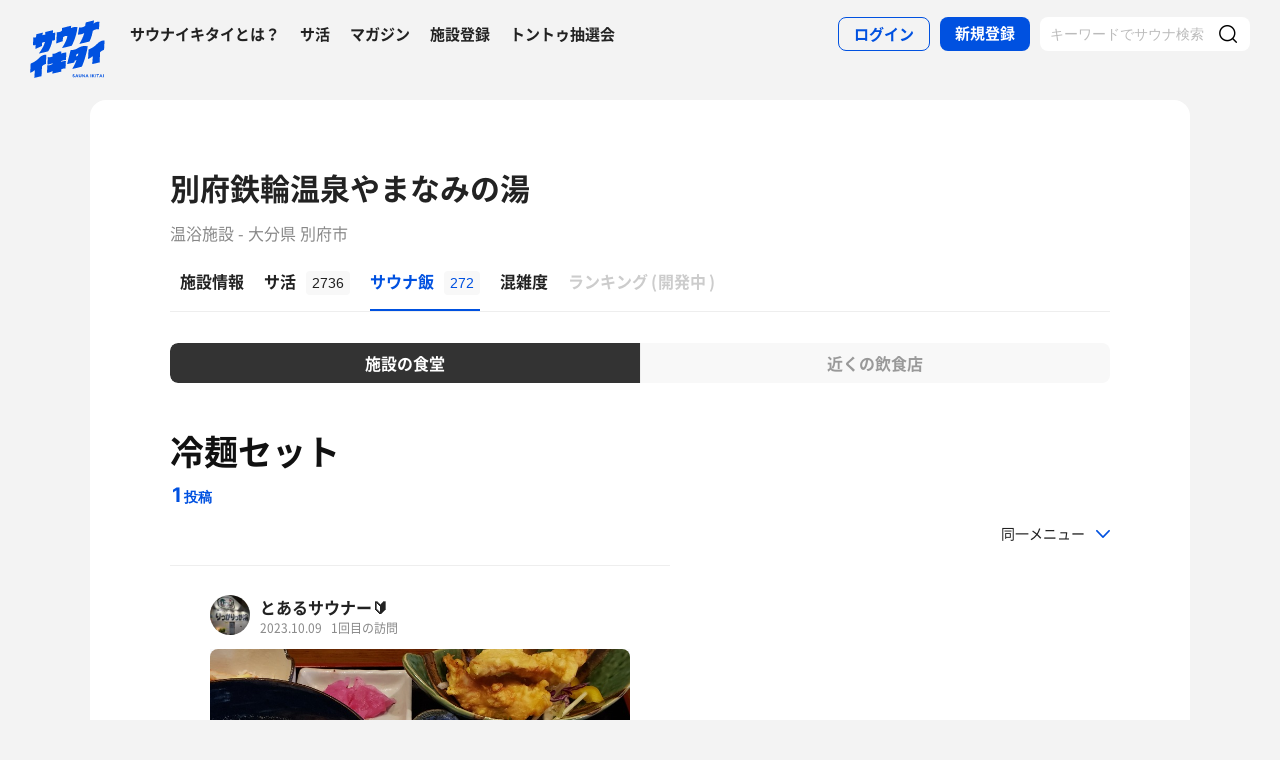

--- FILE ---
content_type: text/html; charset=UTF-8
request_url: https://sauna-ikitai.com/saunas/3866/foods/menus/303314
body_size: 14096
content:
<!DOCTYPE html>
    <html lang="ja" data-view-mode="">

<head>
                        <!-- Google Tag Manager -->
            <script>
                (function(w, d, s, l, i) {
                    w[l] = w[l] || [];
                    w[l].push({
                        'gtm.start': new Date().getTime(),
                        event: 'gtm.js'
                    });
                    var f = d.getElementsByTagName(s)[0],
                        j = d.createElement(s),
                        dl = l != 'dataLayer' ? '&l=' + l : '';
                    j.async = true;
                    j.src =
                        'https://www.googletagmanager.com/gtm.js?id=' + i + dl;
                    f.parentNode.insertBefore(j, f);
                })(window, document, 'script', 'dataLayer', 'GTM-WDSZW3G');
            </script>
            <!-- End Google Tag Manager -->

            <script async src="https://www.googletagmanager.com/gtag/js?id=UA-108916008-1"></script>
            <script>
                window.dataLayer = window.dataLayer || [];

                function gtag() {
                    dataLayer.push(arguments);
                }
                gtag('js', new Date());

                gtag('config', 'UA-108916008-1');
            </script>
        
        <meta charset="utf-8">
        <meta http-equiv="X-UA-Compatible" content="IE=edge">

                    <title>冷麺セット : 別府鉄輪温泉やまなみの湯（別府市）のサウナ飯 - サウナイキタイ</title>
        
        <meta name="keywords" content="サウナイキタイ,サウナ,水風呂,外気浴">
        <meta name="description" content="日本最大のサウナ検索サイト「サウナイキタイ」では、別府鉄輪温泉やまなみの湯（別府市）のサウナ飯「冷麺セット」の投稿を1件掲載中。サウナ後のおいしいサウナ飯（サ飯）の情報をチェックして別府鉄輪温泉やまなみの湯でのサウナ飯を楽しもう">
        <meta property="og:description" content="日本最大のサウナ検索サイト「サウナイキタイ」では、別府鉄輪温泉やまなみの湯（別府市）のサウナ飯「冷麺セット」の投稿を1件掲載中。サウナ後のおいしいサウナ飯（サ飯）の情報をチェックして別府鉄輪温泉やまなみの湯でのサウナ飯を楽しもう">
        <meta name="twitter:description" content="日本最大のサウナ検索サイト「サウナイキタイ」では、別府鉄輪温泉やまなみの湯（別府市）のサウナ飯「冷麺セット」の投稿を1件掲載中。サウナ後のおいしいサウナ飯（サ飯）の情報をチェックして別府鉄輪温泉やまなみの湯でのサウナ飯を楽しもう">

        
        

        <meta property="og:type" content="website">
        <meta property="og:url" content="https://sauna-ikitai.com/saunas/3866/foods/menus/303314">
        <meta property="og:site_name" content="サウナイキタイ - 日本最大のサウナ検索サイト">
        <meta property="og:image" content="https://img.sauna-ikitai.com/saunners/ap-northeast-1:b5c8a05a-41fb-42fe-8ccd-7fdd9eada715/post-food-image-3866-106539-1696826819-SI0q6Kib-800-600.jpg">
        <meta property="og:title" content="冷麺セット : 別府鉄輪温泉やまなみの湯（別府市）のサウナ飯">
        <meta name="thumbnail" content="https://img.sauna-ikitai.com/saunners/ap-northeast-1:b5c8a05a-41fb-42fe-8ccd-7fdd9eada715/post-food-image-3866-106539-1696826819-SI0q6Kib-800-600.jpg">

        <meta name="twitter:card" content="summary_large_image">
        <meta name="twitter:title" content="冷麺セット : 別府鉄輪温泉やまなみの湯（別府市）のサウナ飯">
        <meta name="twitter:image" content="https://img.sauna-ikitai.com/saunners/ap-northeast-1:b5c8a05a-41fb-42fe-8ccd-7fdd9eada715/post-food-image-3866-106539-1696826819-SI0q6Kib-800-600.jpg">
        <meta name="viewport" content="width=device-width,initial-scale=1,maximum-scale=1">
        <link rel="apple-touch-icon" size="192x192" href="/assets/img/icon.png">
        <meta name="csrf-token" content="rrBu1XrS5SFyLZCYoEBbdqjZtR3n9XZFP1m3t8Lf">
        <meta name="theme-color" content="#ffffff">

                <link rel="preload" href="/assets/font/Montserrat/Montserrat-Bold.woff2" as="font" type="font/woff2" crossorigin>
<link rel="preload" href="/assets/font/iconfont.139bb758ca49f36f837d4fa657069a32.woff2" as="font" type="font/woff2" crossorigin>
<link rel="preload" href="/assets/font/NotoSans/NotoSansCJKjp-Bold.woff2" as="font" type="font/woff2" crossorigin>
<link rel="preload" href="/assets/font/NotoSans/NotoSansCJKjp-Regular.woff2" as="font" type="font/woff2"
    crossorigin>
<link rel="stylesheet" href="/assets/css/bundle.a74bf6a50e16aab99ff7.css" charset="utf-8">
<style>
    /* iconfont CSS定義をmanifest対応でオーバーライド（全フォーマット対応） */
    @font-face {
        font-family: 'iconfont';
        src: url('/assets/font/iconfont.f05d01867f49058ed9ebf9b27e2507e9.eot');
        /* IE9 Compat Modes */
        src: url('/assets/font/iconfont.f05d01867f49058ed9ebf9b27e2507e9.eot?#iefix') format('embedded-opentype'),
            /* IE6-IE8 */
            url('/assets/font/iconfont.139bb758ca49f36f837d4fa657069a32.woff2') format('woff2'),
            /* Modern Browsers */
            url('/assets/font/iconfont.dbd67f47719839d7f25a7031947e4bdf.woff') format('woff'),
            /* Pretty Modern Browsers */
            url('/assets/font/iconfont.b6f0c3dbc7dfe3287b516561146fb406.ttf') format('truetype'),
            /* Safari, Android, iOS */
            url('/assets/font/iconfont.47a80decf6455ae108ac2edf4825e4b2.svg#iconfont') format('svg');
        /* Legacy iOS */
        font-display: swap;
    }
</style>
    </head>

<body class="">
            <!-- Google Tag Manager (noscript) -->
        <noscript>
            <iframe src="https://www.googletagmanager.com/ns.html?id=GTM-WDSZW3G" height="0" width="0"
                style="display:none;visibility:hidden"></iframe>
        </noscript>
        <!-- End Google Tag Manager (noscript) -->
    
    
    <div class="l-page " data-page-id="saunaDetail">
            <div class="l-headerApp">
    <div class="l-headerApp_content">
        
        <a class="l-headerAppBanner" href="/app/link">
            <div class="l-headerAppBanner_img">
                <img src="/assets/img/global/appstore.png" alt="サウナイキタイのアプリ">
            </div>
            <div class="l-headerAppBanner_body">
                <strong>サウナイキタイのアプリ</strong>
                <p>地図からサウナが探せる！</p>
            </div>
            <div class="l-headerAppBanner_button">
                無料で使う
            </div>
    </div>
    </a>
</div>

<header class="l-header">
    <div class="l-header_content">

        <div class="l-header_inner">

                            <strong class="l-header_logo"><a href="/">
                        <svg xmlns="http://www.w3.org/2000/svg" viewBox="0 0 183.1 142.6">
                            <path
                                d="M22.4 93.2c-8.9 9.8-20.8 13.9-20.8 13.9L.5 129.8s6.6-1.9 11.3-7c0 2.9-1.3 19.5-1.3 19.5l17.7-4.2s1-19.8 1-24.3c4-4.2 9.6-5.9 9.6-5.9L40 85.2c-.1.1-9.4-1.1-17.6 8zm141.8-34.8c-9.1 10-21.3 14.2-21.3 14.2l-1.2 23.2s6.7-2 11.6-7.2c0 2.9-1.4 19.9-1.4 19.9l18.1-4.3s1-20.2 1-24.9c4.1-4.3 9.8-6 9.8-6l1.3-23.2c.1.2-9.4-1-17.9 8.3zm-44 .5c8.8-1.9 25-6 25-6s6-11.5 8-26c3.6-3.6 12.8-5.4 15.2-3.9l1.1-18.4c-4.5-1.4-9.2.7-14.4 4.1l1.4-7.8L136.1 6l-1.4 8.4c-3 2.9-9.6 4.8-14.9 4.1L117 36c5.4.1 10.6-1.2 15.3-3.9-2.2 10.1-10.1 24.3-12.1 26.8zM13.8 61.1l-.6 10.2c7.5-3.5 13.1-6.1 16.1-7.4l.3-7.7c2.6-1.8 4.7-2.4 6.8-1.9-2.1 10-12.8 25.8-14.9 28.3 8.8-2.1 22.8-5.5 22.8-5.5s7.5-10.6 10.1-26.7c3.5.4 5.6-.3 6.4-1.7l.9-18.1c-1.8 1.2-4 1.4-5.9 1.2l.3-6.7-18.7 4.4L37 36c-2.9 0-4 .3-6.3 1.5L31 31l-15.7 4-.5 7.3c-1.5.7-4 .7-6.6.4l-1 18.9c2.3.7 4.4.9 6.6-.5zm66.9-18.8c3.8-3.1 7.5-3.8 10.5-2.8 0 0-.7 10.6-13.1 29.3 7.7-1.1 23.7-5.5 23.7-5.5s11.2-19.5 14.1-45.2c-3.4-1.3-8.4-2.1-15.9 2l.5-5.9c-11.2 2.3-13.4 3.4-22.4 5.4l-.3 6.9C72.5 30.8 65.6 30 65.6 30l-1.5 27.6c7-2.3 7.6-2.8 15.7-5.5l.9-9.8zM141 64.9c-1.6-.3-11.8-3.6-22.7 3.5-10 6.5-19.1 5.6-19.1 5.6l-8.7 34.5 17.3-3.9 1.8-4.9 3.8-.7c-3.2 9.3-9.7 20.5-10.5 21.4 8.8-1.8 23.6-5.7 23.6-5.7s4.2-8.5 8.7-24.4c2.2-7.4 4.1-14.8 5.8-25.4zm-24.9 23.7l-3.9.7 1.9-5.8 4.2-.9-2.2 6zm-39.4-6.1c-.2.1-.4.2-.6.2v-5.5s-4.2-.7-10.3 3.1c-5.6 3.5-11 2.6-11 2.6V90c-6.7 2.8-11.3 1-11.3 1l-1 18.4c4.4.2 8.5-1.4 12.2-3.1v2.1c-3.5 2.3-8 3.1-12.3 3.1l-1 18.3c4.7-.3 9.3-1.3 13.3-4.2l-.1 6.2L76 127v-5.7c3.3-1.6 7.6-2.5 10.7-2.2l1-18.4c-4 0-8.5.5-11.7 2.6v-2.1c4.5-2.6 8.2-2.6 11.8-2.7l1-18.4c.1.1-4.3-.9-12.1 2.4zm30.3 54c-1.3-.3-1.6-.5-1.6-1 0-.4.3-.6.9-.6s1.2.3 1.9.7l.8-1.2c-.7-.6-1.6-.9-2.7-.9-1.5 0-2.5.9-2.5 2.2 0 1.4.9 1.9 2.4 2.2 1.2.3 1.5.5 1.5.9s-.4.7-1.1.7c-.8 0-1.5-.3-2.2-.9l-.9 1.1c.9.8 2 1.2 3.1 1.2 1.6 0 2.7-.8 2.7-2.3 0-1.2-.8-1.7-2.3-2.1zm6.4-3l-3.1 7.3h1.6l.7-1.6h3.1l.7 1.6h1.7l-3.1-7.3h-1.6zm-.2 4.3l1-2.4 1 2.4h-2zm10.8-.1c0 1.2-.6 1.7-1.6 1.7s-1.6-.6-1.6-1.8v-4.1h-1.6v4.2c0 2.1 1.2 3.2 3.2 3.2s3.2-1.1 3.2-3.3v-4.1H124v4.2zm8.3.3l-3.4-4.4h-1.5v7.2h1.6v-4.6l3.6 4.6h1.3v-7.2h-1.6zm6.1-4.5l-3.1 7.3h1.6l.7-1.6h3.1l.7 1.6h1.7l-3.1-7.3h-1.6zm-.3 4.3l1-2.4 1 2.4h-2zm9.6-4.2h1.6v7.3h-1.6zm10.1 0h-1.9l-2.9 3.1v-3.1h-1.6v7.2h1.6v-2.2l.8-.9 2.3 3.1h1.9l-3.1-4.2zm1.4 0h1.6v7.3h-1.6zm3.1 1.4h2.3v5.8h1.6V135h2.2v-1.4h-6.1zm10-1.5l-3.1 7.3h1.6l.7-1.6h3.1l.7 1.6h1.7l-3.1-7.3h-1.6zm-.2 4.3l1-2.4 1 2.4h-2zm6.2-4.2h1.6v7.3h-1.6z"
                                fill="#0051e0" />
                        </svg>
                    </a></strong>
            
            <nav class="p-globalNav">
                <ul class="p-globalNav_links">
                    <li class="p-globalNav_link"><a href="/about">サウナイキタイとは？</a></li>
                    <li class="p-globalNav_link"><a href="/posts">サ活</a></li>
                    <li class="p-globalNav_link"><a href="/magazine/">マガジン</a></li>
                    <li class="p-globalNav_link"><a href="https://sauna-ikitai.com/saunas/new">施設登録</a></li>
                    <li class="p-globalNav_link"><a href="https://sauna-ikitai.com/tonttu">トントゥ抽選会</a></li>
                </ul>
            </nav>

            <div class="p-actionNav">
                <ul class="p-actionNav_links">
                    <li class="p-actionNav_link p-actionNav_link--button p-actionNav_link--login">
                        <a href="https://sauna-ikitai.com/login">
                            <span>ログイン</span>
                        </a>
                    </li>
                    <li class="p-actionNav_link p-actionNav_link--button p-actionNav_link--register">
                        <a href="https://sauna-ikitai.com/login?show=signup">
                            <span>新規登録</span>
                        </a>
                    </li>
                                            <li class="p-actionNav_link p-actionNav_link--search p-actionNavSearch js-search">
                            <form class="js-actionNavSearch" action="https://sauna-ikitai.com/search">
                                <div class="p-actionNavSearch_input">
                                    <input class="js-searchInput" type="text" name="keyword" value=""
                                        placeholder="キーワードでサウナ検索">
                                </div>
                                <button class="p-actionNavSearch_icon js-searchIcon" type="submit"></button>
                            </form>
                        </li>
                                    </ul>
            </div>

            <div class="p-menuButton js-menuTrigger" data-target="globalNav">
                <div class="p-menuButton_content">
                    <span class="p-menuButton_line p-menuButton_line--1"></span>
                    <span class="p-menuButton_line p-menuButton_line--2"></span>
                    <span class="p-menuButton_line p-menuButton_line--3"></span>
                </div>

            </div>

            <div class="p-menu p-menu--globalNav" data-type="globalNav">
                <div class="p-menu_overlay js-menuTrigger" data-target="globalNav"></div>
                <div class="p-menu_content">
                    <nav class="p-menuNav">
                        <ul class="p-menuNav_links is-login">
                            <li class="p-menuNav_link p-menuNav_link--button p-menuNav_link--login">
                                <a href="https://sauna-ikitai.com/login">
                                    <span>ログイン</span>
                                </a>
                            </li>
                            <li class="p-menuNav_link p-menuNav_link--button p-menuNav_link--register">
                                <a href="https://sauna-ikitai.com/login?show=signup">
                                    <span>新規登録</span>
                                </a>
                            </li>
                        </ul>

                        <ul class="p-menuNav_links">
                            <li class="p-menuNav_link"><a href="https://sauna-ikitai.com/posts">サ活</a></li>
                            <li class="p-menuNav_link"><a href="https://sauna-ikitai.com/saunas/new">施設登録</a></li>
                            <li class="p-menuNav_link"><a href="https://sauna-ikitai.com/tonttu">トントゥ抽選会</a></li>
                        </ul>

                        <ul class="p-menuNav_links is-footer">
                            <li class="p-menuNav_link u-mobileBlock"><a href="https://sauna-ikitai.com/members">サウナイキタイメンバーズ</a>
                            </li>
                            <li class="p-menuNav_link u-mobileBlock"><a href="https://sauna-ikitai.stores.jp/"
                                    target="_blank">サウナイキタイSTORE</a></li>
                            <li class="p-menuNav_link u-mobileBlock"><a href="/magazine/">マガジン</a></li>
                            <li class="p-menuNav_link u-mobileBlock"><a href="/about">サウナイキタイとは？</a></li>
                            
                            <li class="p-menuNav_link u-mobileBlock"><a href="https://forms.gle/frniwHYeMjGb4jsZ9"
                                    target="_blank">ご意見箱</a></li>
                            <li class="p-menuNav_link u-mobileBlock"><a href="/contact">お問い合わせ</a></li>
                        </ul>
                    </nav>
                </div>
            </div>
        </div>


        <div class="p-search">
            <div class="p-search_input">
                <form action="https://sauna-ikitai.com/search">
                    <input class="js-searchInput" type="text" name="keyword" value=""
                        placeholder="キーワードでサウナ検索">
                    <button class="p-search_icon" type="submit"></button>
                </form>
            </div>
        </div>
    </div>
</header>

<div class="p-mask js-close"></div>

        
    <div class="l-containers js-containers">
        <div class="l-content">
            <article class="p-saunaDetail">
                <header class="p-saunaDetailHeader is-simple">
                    <div class="p-saunaDetailHeader_main">
                        <h1 class="p-saunaDetailHeader_name c-headline c-headline--lv1">
                            <span class="c-headline_string">
                                <a href="https://sauna-ikitai.com/saunas/3866">
                                    別府鉄輪温泉やまなみの湯
                                </a>
                            </span>
                        </h1>
                        <p class="p-saunaDetailHeader_area">
                                                            温浴施設
                                                        -
                                                            大分県 別府市
                            
                            
                                                    </p>
                    </div>
                </header>
                <nav class="p-localNav p-localNav--4 js-swipeScroll">
    <div class="p-localNav_arrow"></div>
    <div class="p-localNav_content js-swipeScrollContent">
        <ul class="p-localNav_links js-swipeScrollInner">
            <li
                class="p-localNav_link p-localNav_link--basic">
                <a href="https://sauna-ikitai.com/saunas/3866">
                    <h2><span>施設情報</span></h2>
                </a>
            </li>
            <li
                class="p-localNav_link p-localNav_link--activity">
                <a href="https://sauna-ikitai.com/saunas/3866/posts"><span>サ活<span
                            class="p-localNav_count">2736</span></span></a>
            </li>
            <li
                class="p-localNav_link p-localNav_link--activity is-active">
                <a href="https://sauna-ikitai.com/saunas/3866/foods"><span>サウナ飯<span
                            class="p-localNav_count">272</span></span></a>
            </li>
                        <li
                class="p-localNav_link p-localNav_link--crowdedness">
                <a href="https://sauna-ikitai.com/saunas/3866/crowdedness"><span>混雑度<span
                            class="p-localNav_beta">β</span></span></a>
            </li>
                        <li class="p-localNav_link p-localNav_link--ranking is-comingsoon">
                <a href="#"><span>ランキング<span class="p-localNav_brackets">(</span>開発中<span
                            class="p-localNav_brackets">)</span></span></span></a>
            </li>
        </ul>
    </div>
</nav>
            </article>

            <div class="p-postFoodListFilter">
                <ul class="c-tab_buttons">
                    <li class="c-tab_button"><a class="is-active"
                            href="https://sauna-ikitai.com/saunas/3866/foods">施設の食堂</a>
                    </li>
                    <li class="c-tab_button"><a class=""
                            href="https://sauna-ikitai.com/saunas/3866/foods?type=outside">近くの飲食店</a>
                    </li>
                    </li>
                </ul>
            </div>

            <div class="p-postFoodList" data-mode="list">
                <div class="p-postFoodListHeadline is-detail">
                    <p class="p-postFoodListHeadline_category">
                        
                    </p>
                    <h2 class="p-postFoodListHeadline_headline">冷麺セット
                        <span
                            class="p-postFoodListHeadline_count">1<small>投稿</small></span>
                    </h2>
                </div>

                <div class="p-postFoodListDuplication">
                    <div class="p-postFoodListDuplication_report">
                                            </div>
                    <div class="p-postFoodListDuplication_list">
                        <a class="js-duplicationMenu">同一メニュー</a>

                        <div class="p-postFoodListDuplicationMenu">
                                                            <ul>
                                    <li>冷麺セット (1)</li>
                                </ul>
                                                    </div>

                    </div>
                </div>

                <div class="p-postFoodList_content">
                                                                <div class="p-postFood">
    <div class="p-postFood_header">
        <div class="p-postCard_icon">
            <a href="https://sauna-ikitai.com/saunners/106539">
                <img src="https://img.sauna-ikitai.com/profile/106539_20260110_143015_tjnVzXjchi_medium.jpg" alt="">
            </a>
        </div>
        <div class="p-postCardUser">
            <div class="p-postCardUser_contents">
                <div class="p-postCardUser_content">
                    <p class="p-postCardUser_name"><a
                            href="https://sauna-ikitai.com/saunners/106539">とあるサウナー🔰</a>
                    </p>
                    <p class="p-postCardUser_date">2023.10.09</p>
                                            <p class="p-postCardUser_counter">1回目の訪問</p>
                                    </div>
            </div>
        </div>
    </div>

    <a href="https://sauna-ikitai.com/saunners/106539/posts/4591412">
                    <div class="p-postFood_image">
                <img src="https://img.sauna-ikitai.com/saunners/ap-northeast-1:b5c8a05a-41fb-42fe-8ccd-7fdd9eada715/post-food-image-3866-106539-1696826819-SI0q6Kib-800-600.jpg"
                    alt="">
            </div>
                <div class="p-postFood_body">
            <div class="p-postFood_title">冷麺セット</div>
            <p class="p-postFood_description">鉄輪バス停の近くの食事処。まじうま</p>
        </div>
    </a>
</div>
                                    </div>

            </div>
            <!-- /.p-postCardList -->

            <nav class="c-pagenation">
    <ul class="c-pagenation_links">
                                                    <li class="c-pagenation_link is-current"><a
                        href="https://sauna-ikitai.com/saunas/3866/foods/menus/303314?page=1">1</a>
                </li>
                                        </ul>
</nav>

            <p class="c-form_close"><a target="_blank"
                    href="https://sauna-ikitai.zendesk.com/hc/ja/requests/new?ticket_form_id=25965279875737&tf_subject=不適切なサウナ飯メニュー報告&amp;tf_25965360966297=https://sauna-ikitai.com/saunas/3866/foods/menus/303314&amp;tf_description=冷麺セット (https://sauna-ikitai.com/saunas/3866/foods/menus/303314) は不適切なメニューです。不適切な理由:">このメニューが不適切であると報告する</a>
            </p>


            <div class="p-saunaDetailShare">
                <div class="c-share c-share--twitter"><a class="js-share" data-sns="twitter"
                        data-url="https://sauna-ikitai.com/saunas/3866/foods/menus/303314" data-text="別府鉄輪温泉やまなみの湯 - サウナイキタイ"><span>ツイート</span></a>
                </div>
                <div class="c-share c-share--facebook"><a class="js-share" data-sns="facebook"
                        data-url="https://sauna-ikitai.com/saunas/3866/foods/menus/303314"><span>シェア</span></a></div>
                <div class="c-share c-share--line"><a
                        href="http://line.me/R/msg/text/?https://sauna-ikitai.com/saunas/3866/foods/menus/303314"><span>送る</span></a></div>
            </div>
        </div>

        <div class="p-storeGoods">
                    <h2 class="c-headline c-headline--lv2 is-simple"><span class="c-headline_string">サウナグッズ</span></h2>
                <div class="p-storeGoodsList">
                                    <div class="p-storeGoodsCard">
                <a href="https://sauna-ikitai.stores.jp/items/5b359b715496ff031800106d" target="_blank">
                    <div class="p-storeGoodsCard_image">
                        <img src="/assets/img/goods/5b359b715496ff031800106d.jpeg" alt="">
                    </div>
                    <div class="p-storeGoodsCard_content">
                        <div class="p-storeGoodsCard_name">熱波うける君Tシャツ</div>
                    </div>
                </a>
            </div>
                        <div class="p-storeGoodsCard">
                <a href="https://sauna-ikitai.stores.jp/items/60f242590536240e37bd336c" target="_blank">
                    <div class="p-storeGoodsCard_image">
                        <img src="/assets/img/goods/655a4f9a0683210f3ef0.jpg" alt="">
                    </div>
                    <div class="p-storeGoodsCard_content">
                        <div class="p-storeGoodsCard_name">サウナガウン（ネイビー）</div>
                    </div>
                </a>
            </div>
                        <div class="p-storeGoodsCard">
                <a href="https://sauna-ikitai.stores.jp/items/6332170e4b08394e8ba41773" target="_blank">
                    <div class="p-storeGoodsCard_image">
                        <img src="/assets/img/goods/1462e09bdac21ca9b122.jpg" alt="">
                    </div>
                    <div class="p-storeGoodsCard_content">
                        <div class="p-storeGoodsCard_name">サウナガウン（グレー）</div>
                    </div>
                </a>
            </div>
                        <div class="p-storeGoodsCard">
                <a href="https://sauna-ikitai.stores.jp/items/659fd76d145555047543bfd8" target="_blank">
                    <div class="p-storeGoodsCard_image">
                        <img src="/assets/img/goods/659fd76d145555047543bfd8.jpg" alt="">
                    </div>
                    <div class="p-storeGoodsCard_content">
                        <div class="p-storeGoodsCard_name">手編みニットサウナハット</div>
                    </div>
                </a>
            </div>
                    </div>

                </div>
        <div class="p-banner">
    <ul class="p-banner_content">
        

                        <li class="p-banner_item">
            <a href="/magazine/news/2785 " target="">
                <img src="/assets/img/banner/banner_crowdedness.jpg" alt="混雑度共有機能ができました">
            </a>
        </li>
                <li class="p-banner_item">
            <a href="/members" target="_blank">
                <img src="/assets/img/banner/banner_saunaikitai_members.jpg" alt="サウナイキタイメンバーズ">
            </a>
        </li>
        

        
        <li class="p-banner_item">
            <a href="/ionwater" target="_blank">
                <img src="/assets/img/banner/banner_wed.jpg" alt="水曜サ活">
            </a>
        </li>
    </ul>
</div>

<div class="p-bannerApp">
    <h2 class="p-bannerApp_headline">アプリでサウナ探しが<br>もっと便利に！</h2>
    <p class="p-bannerApp_description">サウナマップ、営業中サウナの検索など、<br>
        アプリ限定の機能が盛りだくさん！</p>
    <div class="p-bannerApp_button"><a href="/app/link">無料でダウンロード</a></div>
    <div class="p-bannerApp_image">
        <img src="/assets/img/banner/banner_app_ui.png" alt="">
    </div>
</div>
        <div class="p-wanted">
    <div class="p-wanted_content">
        <div class="p-wantedHeadline">
            <strong class="p-wantedHeadline_en">WANTED</strong>
        </div>

        <div class="p-wantedComplete">
            <p class="p-wantedComplete_text">未入力施設のサウナ情報募集中</p>
            <p class="p-wantedComplete_remaining">残り<strong>17</strong>施設</p>

            <div class="c-button">
                <a href="https://sauna-ikitai.com/search?conditions%5B%5D=regist_info%23non_regist">情報募集施設を見る</a>
            </div>
        </div>

    </div>
</div>

    </div>

            <div class="c-breadcrumb">
    <ol class="c-breadcrumb_links" itemscope itemtype="http://schema.org/BreadcrumbList">
                                        <li class="c-breadcrumb_link">
                                    <span itemprop="itemListElement" itemscope itemtype="http://schema.org/ListItem">
                        <a itemprop="item" href="https://sauna-ikitai.com">
                            <span itemprop="name">TOP</span>
                        </a>
                        <meta itemprop="position" content="1" />
                    </span>
                            </li>
                                <li class="c-breadcrumb_link">
                                    <span itemprop="itemListElement" itemscope itemtype="http://schema.org/ListItem">
                        <a itemprop="item" href="https://sauna-ikitai.com/oita">
                            <span itemprop="name">大分県</span>
                        </a>
                        <meta itemprop="position" content="2" />
                    </span>
                            </li>
                                <li class="c-breadcrumb_link">
                                    <span itemprop="itemListElement" itemscope itemtype="http://schema.org/ListItem">
                        <a itemprop="item" href="https://sauna-ikitai.com/oita/%E5%88%A5%E5%BA%9C%E5%B8%82">
                            <span itemprop="name">別府市</span>
                        </a>
                        <meta itemprop="position" content="3" />
                    </span>
                            </li>
                                <li class="c-breadcrumb_link">
                                    <span itemprop="itemListElement" itemscope itemtype="http://schema.org/ListItem">
                        <a itemprop="item" href="https://sauna-ikitai.com/saunas/3866">
                            <span itemprop="name">別府鉄輪温泉やまなみの湯</span>
                        </a>
                        <meta itemprop="position" content="4" />
                    </span>
                            </li>
                                <li class="c-breadcrumb_link">
                                    <span itemprop="itemListElement" itemscope itemtype="http://schema.org/ListItem">
                        <a itemprop="item" href="https://sauna-ikitai.com/saunas/3866/foods">
                            <span itemprop="name">別府鉄輪温泉やまなみの湯のサウナ飯</span>
                        </a>
                        <meta itemprop="position" content="5" />
                    </span>
                            </li>
            </ol>
</div>
        <footer class="l-footer">
    <div class="l-footer_content">
        <div class="l-footerSearch">
            <div class="l-footerSearch_content l-footerSearch_content--area">
                <h2 class="l-footerSearch_headline">都道府県からサウナを探す</h2>

                                    <div class="l-footerSearch_area">
                        <h4 class="l-footerSearch_areaname">北海道・東北</h4>

                        <div class="l-footerSearch_pref">
                            <ul class="l-footerSearch_links">
                                                                    <li class="l-footerSearch_link l-footerSearch_link--tohoku">
                                        <a href="/hokkaido">北海道のサウナ</a>
                                    </li>
                                                                    <li class="l-footerSearch_link l-footerSearch_link--tohoku">
                                        <a href="/aomori">青森県のサウナ</a>
                                    </li>
                                                                    <li class="l-footerSearch_link l-footerSearch_link--tohoku">
                                        <a href="/iwate">岩手県のサウナ</a>
                                    </li>
                                                                    <li class="l-footerSearch_link l-footerSearch_link--tohoku">
                                        <a href="/miyagi">宮城県のサウナ</a>
                                    </li>
                                                                    <li class="l-footerSearch_link l-footerSearch_link--tohoku">
                                        <a href="/akita">秋田県のサウナ</a>
                                    </li>
                                                                    <li class="l-footerSearch_link l-footerSearch_link--tohoku">
                                        <a href="/yamagata">山形県のサウナ</a>
                                    </li>
                                                                    <li class="l-footerSearch_link l-footerSearch_link--tohoku">
                                        <a href="/fukushima">福島県のサウナ</a>
                                    </li>
                                                            </ul>
                        </div>
                    </div>
                                    <div class="l-footerSearch_area">
                        <h4 class="l-footerSearch_areaname">関東</h4>

                        <div class="l-footerSearch_pref">
                            <ul class="l-footerSearch_links">
                                                                    <li class="l-footerSearch_link l-footerSearch_link--kanto">
                                        <a href="/ibaraki">茨城県のサウナ</a>
                                    </li>
                                                                    <li class="l-footerSearch_link l-footerSearch_link--kanto">
                                        <a href="/tochigi">栃木県のサウナ</a>
                                    </li>
                                                                    <li class="l-footerSearch_link l-footerSearch_link--kanto">
                                        <a href="/gunma">群馬県のサウナ</a>
                                    </li>
                                                                    <li class="l-footerSearch_link l-footerSearch_link--kanto">
                                        <a href="/saitama">埼玉県のサウナ</a>
                                    </li>
                                                                    <li class="l-footerSearch_link l-footerSearch_link--kanto">
                                        <a href="/chiba">千葉県のサウナ</a>
                                    </li>
                                                                    <li class="l-footerSearch_link l-footerSearch_link--kanto">
                                        <a href="/tokyo">東京都のサウナ</a>
                                    </li>
                                                                    <li class="l-footerSearch_link l-footerSearch_link--kanto">
                                        <a href="/kanagawa">神奈川県のサウナ</a>
                                    </li>
                                                            </ul>
                        </div>
                    </div>
                                    <div class="l-footerSearch_area">
                        <h4 class="l-footerSearch_areaname">北陸・甲信越</h4>

                        <div class="l-footerSearch_pref">
                            <ul class="l-footerSearch_links">
                                                                    <li class="l-footerSearch_link l-footerSearch_link--hokuriku">
                                        <a href="/niigata">新潟県のサウナ</a>
                                    </li>
                                                                    <li class="l-footerSearch_link l-footerSearch_link--hokuriku">
                                        <a href="/toyama">富山県のサウナ</a>
                                    </li>
                                                                    <li class="l-footerSearch_link l-footerSearch_link--hokuriku">
                                        <a href="/ishikawa">石川県のサウナ</a>
                                    </li>
                                                                    <li class="l-footerSearch_link l-footerSearch_link--hokuriku">
                                        <a href="/fukui">福井県のサウナ</a>
                                    </li>
                                                                    <li class="l-footerSearch_link l-footerSearch_link--hokuriku">
                                        <a href="/yamanashi">山梨県のサウナ</a>
                                    </li>
                                                                    <li class="l-footerSearch_link l-footerSearch_link--hokuriku">
                                        <a href="/nagano">長野県のサウナ</a>
                                    </li>
                                                            </ul>
                        </div>
                    </div>
                                    <div class="l-footerSearch_area">
                        <h4 class="l-footerSearch_areaname">東海</h4>

                        <div class="l-footerSearch_pref">
                            <ul class="l-footerSearch_links">
                                                                    <li class="l-footerSearch_link l-footerSearch_link--tokai">
                                        <a href="/gifu">岐阜県のサウナ</a>
                                    </li>
                                                                    <li class="l-footerSearch_link l-footerSearch_link--tokai">
                                        <a href="/shizuoka">静岡県のサウナ</a>
                                    </li>
                                                                    <li class="l-footerSearch_link l-footerSearch_link--tokai">
                                        <a href="/aichi">愛知県のサウナ</a>
                                    </li>
                                                                    <li class="l-footerSearch_link l-footerSearch_link--tokai">
                                        <a href="/mie">三重県のサウナ</a>
                                    </li>
                                                            </ul>
                        </div>
                    </div>
                                    <div class="l-footerSearch_area">
                        <h4 class="l-footerSearch_areaname">近畿</h4>

                        <div class="l-footerSearch_pref">
                            <ul class="l-footerSearch_links">
                                                                    <li class="l-footerSearch_link l-footerSearch_link--kinki">
                                        <a href="/shiga">滋賀県のサウナ</a>
                                    </li>
                                                                    <li class="l-footerSearch_link l-footerSearch_link--kinki">
                                        <a href="/kyoto">京都府のサウナ</a>
                                    </li>
                                                                    <li class="l-footerSearch_link l-footerSearch_link--kinki">
                                        <a href="/osaka">大阪府のサウナ</a>
                                    </li>
                                                                    <li class="l-footerSearch_link l-footerSearch_link--kinki">
                                        <a href="/hyogo">兵庫県のサウナ</a>
                                    </li>
                                                                    <li class="l-footerSearch_link l-footerSearch_link--kinki">
                                        <a href="/nara">奈良県のサウナ</a>
                                    </li>
                                                                    <li class="l-footerSearch_link l-footerSearch_link--kinki">
                                        <a href="/wakayama">和歌山県のサウナ</a>
                                    </li>
                                                            </ul>
                        </div>
                    </div>
                                    <div class="l-footerSearch_area">
                        <h4 class="l-footerSearch_areaname">中国・四国</h4>

                        <div class="l-footerSearch_pref">
                            <ul class="l-footerSearch_links">
                                                                    <li class="l-footerSearch_link l-footerSearch_link--chugoku_shikoku">
                                        <a href="/tottori">鳥取県のサウナ</a>
                                    </li>
                                                                    <li class="l-footerSearch_link l-footerSearch_link--chugoku_shikoku">
                                        <a href="/shimane">島根県のサウナ</a>
                                    </li>
                                                                    <li class="l-footerSearch_link l-footerSearch_link--chugoku_shikoku">
                                        <a href="/okayama">岡山県のサウナ</a>
                                    </li>
                                                                    <li class="l-footerSearch_link l-footerSearch_link--chugoku_shikoku">
                                        <a href="/hiroshima">広島県のサウナ</a>
                                    </li>
                                                                    <li class="l-footerSearch_link l-footerSearch_link--chugoku_shikoku">
                                        <a href="/yamaguchi">山口県のサウナ</a>
                                    </li>
                                                                    <li class="l-footerSearch_link l-footerSearch_link--chugoku_shikoku">
                                        <a href="/tokushima">徳島県のサウナ</a>
                                    </li>
                                                                    <li class="l-footerSearch_link l-footerSearch_link--chugoku_shikoku">
                                        <a href="/kagawa">香川県のサウナ</a>
                                    </li>
                                                                    <li class="l-footerSearch_link l-footerSearch_link--chugoku_shikoku">
                                        <a href="/ehime">愛媛県のサウナ</a>
                                    </li>
                                                                    <li class="l-footerSearch_link l-footerSearch_link--chugoku_shikoku">
                                        <a href="/kochi">高知県のサウナ</a>
                                    </li>
                                                            </ul>
                        </div>
                    </div>
                                    <div class="l-footerSearch_area">
                        <h4 class="l-footerSearch_areaname">九州・沖縄</h4>

                        <div class="l-footerSearch_pref">
                            <ul class="l-footerSearch_links">
                                                                    <li class="l-footerSearch_link l-footerSearch_link--kyushu">
                                        <a href="/fukuoka">福岡県のサウナ</a>
                                    </li>
                                                                    <li class="l-footerSearch_link l-footerSearch_link--kyushu">
                                        <a href="/saga">佐賀県のサウナ</a>
                                    </li>
                                                                    <li class="l-footerSearch_link l-footerSearch_link--kyushu">
                                        <a href="/nagasaki">長崎県のサウナ</a>
                                    </li>
                                                                    <li class="l-footerSearch_link l-footerSearch_link--kyushu">
                                        <a href="/kumamoto">熊本県のサウナ</a>
                                    </li>
                                                                    <li class="l-footerSearch_link l-footerSearch_link--kyushu">
                                        <a href="/oita">大分県のサウナ</a>
                                    </li>
                                                                    <li class="l-footerSearch_link l-footerSearch_link--kyushu">
                                        <a href="/miyazaki">宮崎県のサウナ</a>
                                    </li>
                                                                    <li class="l-footerSearch_link l-footerSearch_link--kyushu">
                                        <a href="/kagoshima">鹿児島県のサウナ</a>
                                    </li>
                                                                    <li class="l-footerSearch_link l-footerSearch_link--kyushu">
                                        <a href="/okinawa">沖縄県のサウナ</a>
                                    </li>
                                                            </ul>
                        </div>
                    </div>
                            </div>
                            <div class="l-footerSearch_content l-footerSearch_content--city">
                    <h2 class="l-footerSearch_headline">大分県の市区町村からサウナを探す</h2>
                    <div class="l-footerSearch_area">
                        <div class="l-footerSearch_pref">
                            <ul class="l-footerSearch_links">
                                                                    <li class="l-footerSearch_link l-footerSearch_link--kyushu">
                                        <a href="/oita/大分市">大分市のサウナ</a>
                                    </li>
                                                                    <li class="l-footerSearch_link l-footerSearch_link--kyushu">
                                        <a href="/oita/別府市">別府市のサウナ</a>
                                    </li>
                                                                    <li class="l-footerSearch_link l-footerSearch_link--kyushu">
                                        <a href="/oita/中津市">中津市のサウナ</a>
                                    </li>
                                                                    <li class="l-footerSearch_link l-footerSearch_link--kyushu">
                                        <a href="/oita/日田市">日田市のサウナ</a>
                                    </li>
                                                                    <li class="l-footerSearch_link l-footerSearch_link--kyushu">
                                        <a href="/oita/佐伯市">佐伯市のサウナ</a>
                                    </li>
                                                                    <li class="l-footerSearch_link l-footerSearch_link--kyushu">
                                        <a href="/oita/臼杵市">臼杵市のサウナ</a>
                                    </li>
                                                                    <li class="l-footerSearch_link l-footerSearch_link--kyushu">
                                        <a href="/oita/竹田市">竹田市のサウナ</a>
                                    </li>
                                                                    <li class="l-footerSearch_link l-footerSearch_link--kyushu">
                                        <a href="/oita/豊後高田市">豊後高田市のサウナ</a>
                                    </li>
                                                                    <li class="l-footerSearch_link l-footerSearch_link--kyushu">
                                        <a href="/oita/杵築市">杵築市のサウナ</a>
                                    </li>
                                                                    <li class="l-footerSearch_link l-footerSearch_link--kyushu">
                                        <a href="/oita/宇佐市">宇佐市のサウナ</a>
                                    </li>
                                                                    <li class="l-footerSearch_link l-footerSearch_link--kyushu">
                                        <a href="/oita/豊後大野市">豊後大野市のサウナ</a>
                                    </li>
                                                                    <li class="l-footerSearch_link l-footerSearch_link--kyushu">
                                        <a href="/oita/由布市">由布市のサウナ</a>
                                    </li>
                                                                    <li class="l-footerSearch_link l-footerSearch_link--kyushu">
                                        <a href="/oita/国東市">国東市のサウナ</a>
                                    </li>
                                                                    <li class="l-footerSearch_link l-footerSearch_link--kyushu">
                                        <a href="/oita/日出町">日出町のサウナ</a>
                                    </li>
                                                                    <li class="l-footerSearch_link l-footerSearch_link--kyushu">
                                        <a href="/oita/九重町">九重町のサウナ</a>
                                    </li>
                                                                    <li class="l-footerSearch_link l-footerSearch_link--kyushu">
                                        <a href="/oita/玖珠町">玖珠町のサウナ</a>
                                    </li>
                                                            </ul>
                        </div>
                    </div>
                </div>
            
            <div class="l-footerSearch_content l-footerSearch_content--conditions">
                <h2 class="l-footerSearch_headline">特徴からサウナを探す</h2>
                <ul class="l-footerSearch_links">
                    <li class="l-footerSearch_link"><a href="/has_loyly">ロウリュ</a></li>
                    <li class="l-footerSearch_link"><a href="/can_self_loyly">セルフロウリュ</a></li>
                    <li class="l-footerSearch_link"><a href="/has_autoloyly">オートロウリュ</a></li>
                    <li class="l-footerSearch_link"><a
                            href="/search?water_baths__temperature%5Bmin%5D=1&water_baths__temperature%5Bmax%5D=10">グルシン水風呂</a>
                    </li>
                    <li class="l-footerSearch_link"><a href="/sento">銭湯サウナ</a></li>
                    <li class="l-footerSearch_link"><a href="/bona">ボナサウナ</a></li>
                    <li class="l-footerSearch_link"><a href="/not_has_tv">サウナ室テレビ無し</a></li>
                    <li class="l-footerSearch_link"><a href="/is_vibra">バイブラ水風呂</a></li>
                    <li class="l-footerSearch_link"><a href="/allow_tattoo">タトゥーOK</a></li>
                    <li class="l-footerSearch_link"><a href="/has_capsule">カプセルホテル有り</a></li>
                    <li class="l-footerSearch_link"><a href="/has_working_space">作業スペース有り</a></li>
                    <li class="l-footerSearch_link"><a href="/has_permanent_tent_sauna">テントサウナ</a></li>
                    <li class="l-footerSearch_link"><a href="/has_sauna_lodge">サウナ小屋</a></li>
                    <li class="l-footerSearch_link"><a href="/has_lake">湖が水風呂</a></li>
                    <li class="l-footerSearch_link"><a href="/has_private_sauna">プライベートサウナ</a></li>
                </ul>
            </div>
        </div>
    </div>
    <div class="l-footerSitemap">
        <div class="l-footerSitemap_content">
            <div class="l-footerSitemap_main">
                <div class="l-footerSitemapItems">
                    <div class="l-footerSitemapItem">
                        <h3 class="l-footerSitemapItem_headline">サウナを探す</h3>
                        <ul class="l-footerSitemapItem_links">
                            <li class="l-footerSitemapItem_link"><a href="/search">サウナ検索</a></li>
                            <li class="l-footerSitemapItem_link"><a href="/stay">泊まれるサウナ検索</a></li>
                            <li class="l-footerSitemapItem_link"><a href="/walk-to-sauna#map">地図から検索</a></li>
                            <li class="l-footerSitemapItem_link"><a href="/posts">サ活検索</a></li>
                            <li class="l-footerSitemapItem_link"><a href="/saunas/new">施設登録</a></li>
                        </ul>
                    </div>
                    <div class="l-footerSitemapItem">
                        <h3 class="l-footerSitemapItem_headline">サ活</h3>
                        <ul class="l-footerSitemapItem_links">
                            <li class="l-footerSitemapItem_link"><a href="/posts">サ活一覧</a></li>
                        </ul>
                    </div>
                    <div class="l-footerSitemapItem">
                        <h3 class="l-footerSitemapItem_headline">トントゥ</h3>
                        <ul class="l-footerSitemapItem_links">
                            <li class="l-footerSitemapItem_link"><a href="/tonttu">トントゥ抽選会</a></li>
                            <li class="l-footerSitemapItem_link"><a href="/tonttu/about">トントゥとは</a></li>
                            <li class="l-footerSitemapItem_link"><a href="/tonttu/results">当選発表</a></li>
                            <li class="l-footerSitemapItem_link"><a href="/tonttu/items/history">過去の抽選会</a></li>
                            <li class="l-footerSitemapItem_link"><a href="/tonttu/sponsor">協賛募集</a></li>
                        </ul>
                    </div>
                    <div class="l-footerSitemapItem">
                        <h3 class="l-footerSitemapItem_headline">読みもの</h3>
                        <ul class="l-footerSitemapItem_links">
                            <li class="l-footerSitemapItem_link"><a href="/magazine/">マガジン</a></li>

                            <li class="l-footerSitemapItem_link"><a href="/advent-calendar/2025">アドベントカレンダー 2025</a>
                            </li>
                            <li class="l-footerSitemapItem_link"><a href="/advent-calendar/2024">アドベントカレンダー 2024</a>
                            </li>
                            <li class="l-footerSitemapItem_link"><a href="/advent-calendar/2023">アドベントカレンダー 2023</a>
                            </li>
                            <li class="l-footerSitemapItem_link"><a href="/advent-calendar/2022">アドベントカレンダー 2022</a>
                            </li>
                            <li class="l-footerSitemapItem_link"><a href="/advent-calendar/2021">アドベントカレンダー 2021</a>
                            </li>
                            <li class="l-footerSitemapItem_link"><a href="/advent-calendar/2020">アドベントカレンダー 2020</a>
                            </li>
                            <li class="l-footerSitemapItem_link"><a href="/advent-calendar/2019">アドベントカレンダー 2019</a>
                            </li>
                            <li class="l-footerSitemapItem_link"><a href="/advent-calendar/2018">アドベントカレンダー 2018</a>
                            </li>
                            <li class="l-footerSitemapItem_link"><a href="https://forms.gle/VFetpVxH4yTMDyMc8"
                                    target="_blank">ライター募集</a></li>
                        </ul>
                    </div>

                    <div class="l-footerSitemapItem">
                        <h3 class="l-footerSitemapItem_headline">グッズ</h3>
                        <ul class="l-footerSitemapItem_links">
                            <li class="l-footerSitemapItem_link"><a href="https://sauna-ikitai.stores.jp/"
                                    target="_blank">オンラインストア</a></li>
                            <li class="l-footerSitemapItem_link"><a href="/special/goods/">サウナグッズ特集</a></li>
                            <li class="l-footerSitemapItem_link"><a href="/special/goods/saunahat/">サウナハット</a>
                            </li>
                            <li class="l-footerSitemapItem_link"><a href="/special/goods/sameshi-sweat/">サ飯スウェット</a>
                            </li>
                            <li class="l-footerSitemapItem_link"><a
                                    href="/special/goods/saunaikitai-setup-sweat/">さうないきたいスウェット</a>
                            </li>

                            <li class="l-footerSitemapItem_link"><a href="/special/goods/2021/summer/1/">2021年 夏
                                    その1</a></li>
                            <li class="l-footerSitemapItem_link"><a href="/special/goods/2021/summer/2/">2021年 夏
                                    その1</a></li>
                            <li class="l-footerSitemapItem_link"><a href="/special/goods/2021/winter/1/">2021年 冬</a>
                            </li>
                        </ul>
                    </div>

                    <div class="l-footerSitemapItem u-mobileBlock">
                        <h3 class="l-footerSitemapItem_headline">取り組み</h3>
                        <ul class="l-footerSitemapItem_links">
                            <li class="l-footerSitemapItem_link"><a href="/ionwater">水曜サ活</a></li>
                            <li class="l-footerSitemapItem_link"><a href="/sameshi">のんあるサ飯</a></li>
                            <li class="l-footerSitemapItem_link"><a href="/sameshi/recommendations">施設のおすすめサウナ飯</a>
                            </li>
                            <li class="l-footerSitemapItem_link"><a href="/app-yarimasu">アプリ作ります</a></li>
                            <li class="l-footerSitemapItem_link"><a href="/enjoy">サウナ楽しむ検索</a></li>
                            <li class="l-footerSitemapItem_link"><a href="/magazine/news/2828/">サバス 移動型サウナバス</a></li>
                            <li class="l-footerSitemapItem_link"><a href="/magazine/news/sabus2/">サバス 2号車</a></li>
                            <li class="l-footerSitemapItem_link"><a href="/magazine/news/2606">カプセルトイ サウナキット</a></li>

                            <li class="l-footerSitemapItem_link"><a href="/support-company">サウナ応援企業</a></li>
                            <li class="l-footerSitemapItem_link"><a href="/sadokei">サウナの時間</a></li>
                            <li class="l-footerSitemapItem_link"><a href="/tomatte">泊まってサウナ</a></li>

                            
                            
                            
                            

                        </ul>
                    </div>

                </div>


                <div class="l-footerSitemapItems">


                    <div class="l-footerSitemapItem u-desktopBlock">
                        <h3 class="l-footerSitemapItem_headline">取り組み</h3>
                        <ul class="l-footerSitemapItem_links">
                            <li class="l-footerSitemapItem_link"><a href="/ionwater">水曜サ活</a></li>
                            <li class="l-footerSitemapItem_link"><a href="/sameshi">のんあるサ飯</a></li>
                            <li class="l-footerSitemapItem_link"><a href="/app-yarimasu">アプリ作ります</a></li>
                            <li class="l-footerSitemapItem_link"><a href="/enjoy">サウナ楽しむ検索</a></li>
                            <li class="l-footerSitemapItem_link"><a href="/magazine/news/2828/">サバス 移動型サウナバス</a></li>
                            <li class="l-footerSitemapItem_link"><a href="/magazine/news/sabus2/">サバス 2号車</a></li>
                            <li class="l-footerSitemapItem_link"><a href="/magazine/news/2606">カプセルトイ サウナキット</a></li>

                            <li class="l-footerSitemapItem_link"><a href="/support-company">サウナ応援企業</a></li>
                            <li class="l-footerSitemapItem_link"><a href="/sadokei">サウナの時間</a></li>
                            <li class="l-footerSitemapItem_link"><a href="/tomatte">泊まってサウナ</a></li>

                            
                            
                            
                            

                        </ul>
                    </div>

                    <div class="l-footerSitemapItem">
                        <h3 class="l-footerSitemapItem_headline">サウナイキタイについて</h3>
                        <ul class="l-footerSitemapItem_links">
                            <li class="l-footerSitemapItem_link"><a href="/about">サウナイキタイとは</a></li>
                            <li class="l-footerSitemapItem_link"><a
                                    href="https://nlab.itmedia.co.jp/nl/articles/1901/13/news003.html"
                                    target="_blank">誕生時のお話</a></li>
                            <li class="l-footerSitemapItem_link"><a href="https://apps.apple.com/jp/app/id1617092382"
                                    target="_blank">iPhoneアプリ</a></li>
                            <li class="l-footerSitemapItem_link"><a
                                    href="https://play.google.com/store/apps/details?id=com.sauna_ikitai"
                                    target="_blank">Androidアプリ</a></li>
                        </ul>




                    </div>

                    <div class="l-footerSitemapItem">
                        <h3 class="l-footerSitemapItem_headline">メンバーズ</h3>
                        <ul class="l-footerSitemapItem_links">
                            <li class="l-footerSitemapItem_link"><a href="https://sauna-ikitai.com/members">サウナイキタイメンバーズ</a>
                            </li>
                            <li class="l-footerSitemapItem_link"><a href="https://sauna-ikitai.com/members#locker">メンバーズロッカー</a>
                            </li>
                            <li class="l-footerSitemapItem_link"><a href="https://sauna-ikitai.com/members/saunas">協賛施設</a>
                            </li>
                            <li class="l-footerSitemapItem_link"><a href="https://sauna-ikitai.com/members/sponsor">協賛募集</a>
                            </li>
                        </ul>
                        
                    </div>
                    <div class="l-footerSitemapItem">
                        <h3 class="l-footerSitemapItem_headline">サウナ施設の方へ</h3>
                        <ul class="l-footerSitemapItem_links">
                            <li class="l-footerSitemapItem_link"><a href="/guideline/sauna">サウナ施設の皆さまへ</a></li>
                            <li class="l-footerSitemapItem_link"><a href="/tomatte#hotels">宿泊施設の皆さまへ</a></li>
                            <li class="l-footerSitemapItem_link"><a href="https://forms.gle/QmgG8CirzV2M3YQS7"
                                    target="_blank">ポスター掲載店募集</a></li>
                            <li class="l-footerSitemapItem_link"><a href="https://forms.gle/eoAubGiUSABjoZMF6"
                                    target="_blank">マナーPOPダウンロード</a></li>
                            <li class="l-footerSitemapItem_link"><a
                                    href="https://sauna-ikitai.com/members/sponsor">メンバーズ協賛募集</a>
                            </li>
                            <li class="l-footerSitemapItem_link"><a href="/news/safety-report">「安全への取り組み」掲載について</a>
                            </li>
                        </ul>
                    </div>

                    <div class="l-footerSitemapItem">
                        <h3 class="l-footerSitemapItem_headline">お問い合わせ</h3>
                        <ul class="l-footerSitemapItem_links">
                            <li class="l-footerSitemapItem_link"><a href="https://sauna-ikitai.zendesk.com/hc/ja"
                                    target="_blank">ヘルプセンター</a></li>
                            <li class="l-footerSitemapItem_link"><a href="/contact">総合お問い合わせ</a></li>
                            <li class="l-footerSitemapItem_link"><a href="https://forms.gle/frniwHYeMjGb4jsZ9"
                                    target="_blank">ご意見箱</a></li>
                        </ul>
                    </div>
                </div>
            </div>
        </div>
        <div class="l-footerSitemap_foot">

            <nav class="l-footerNav">
                <ul class="l-footerNav_links">
                    <li class="l-footerNav_link"><a href="/browser">推奨環境</a></li>
                    <li class="l-footerNav_link"><a href="/tokushoho">特定商取引法に基づく表示</a></li>
                    <li class="l-footerNav_link"><a href="/terms">利用規約</a></li>
                    <li class="l-footerNav_link"><a href="/guideline/saunner">コミュニティガイドライン</a></li>
                    <li class="l-footerNav_link"><a href="/privacy">プライバシーポリシー</a></li>
                </ul>
                <small class="u-desktopBlock">&copy SAUNA IKITAI</small>
            </nav>

            <div class="l-footerSns">
                <h3 class="l-footerSns_headline">公式SNS</h3>
                <div class="l-footerSns_content">
                    <div class="l-footerSns_button l-footerSns_button--twitter"><a
                            href="https://twitter.com/sauna_ikitai" target="_blank"></a></div>
                    <div class="l-footerSns_button l-footerSns_button--instagram"><a
                            href="https://www.instagram.com/sauna_ikitai/" target="_blank"></a></div>
                    <div class="l-footerSns_button l-footerSns_button--facebook"><a
                            href="https://www.facebook.com/sauna.ikitai/" target="_blank"></a></div>
                </div>
            </div>

            <div class="l-footerSitemap_logo">
                <a href="/">
                    <svg xmlns="http://www.w3.org/2000/svg" viewBox="0 0 185 138">
                        <defs></defs>
                        <path class="svgLogo"
                            d="M19.23,93.78c-9.36,9.34-17.61,10.69-17.61,10.69L.13,127.28s7.5-2.62,12.43-7.24c0,2.87-1.32,19.51-1.32,19.51l18.38-4.39s.29-19.63.29-24.15a24.25,24.25,0,0,1,9.67-5.85l-.32-22.69S26,87,19.23,93.78Z" />
                        <path class="svgLogo"
                            d="M146.43,70.11l-1.54,23.46s7.71-2.69,12.78-7.45c0,3-1.36,20.06-1.36,20.06l18.9-4.51s.29-20.19.29-24.83a24.94,24.94,0,0,1,9.94-6l-.33-23.33s-13.6,4.65-20.59,11.62C154.91,68.73,146.43,70.11,146.43,70.11Z" />
                        <path class="svgLogo"
                            d="M122.42,56.54c8.78-1.9,25-6,25-6a89.63,89.63,0,0,0,8-26c3.62-3.58,12.81-5.39,15.24-3.85l1.15-18.42c-4.5-1.43-9.24.72-14.42,4.07L158.58,0,138.35,3.63l-1.12,6.94c-3.05,3.6-9.68,5-14.71,3.45l-3.32,19.65a30.24,30.24,0,0,0,15.4-4.43C132.52,39.29,124.5,54,122.42,56.54Z" />
                        <path class="svgLogo"
                            d="M16,58.69l-.64,10.23,16.05-7.4.32-7.66c2.61-1.84,4.66-2.37,6.79-1.95C36.47,62,25.76,77.67,23.68,80.21l22.8-5.46A68.49,68.49,0,0,0,56.55,48.08c3.54.79,5.35-.21,6.2-1.54l1.14-18.32c-2,1.46-3.82,2.27-5.89,1.21l.26-6.71-18.7,4.7-.36,6.27c-3.1-.33-4,.17-6.27,1.53l.33-6.6-15.66,4L17.13,40c-1.07,1.13-4,.75-6.58.43l-1,18.87C12.13,59.8,14.27,60.29,16,58.69Z" />
                        <path class="svgLogo"
                            d="M82.94,39.95c3.83-3.08,7.5-3.75,10.5-2.75,0,0-.66,10.58-13.1,29.26C88,65.38,104.07,61,104.07,61a121.7,121.7,0,0,0,13.71-44.12c-4.17,1-8-3.32-15.59,1.54l.57-6.53c-11.17,2.31-13.36,3.36-22.44,5.38L80,23.32c-5.31,4.26-12.09,3-12.09,3l-1.46,29c7-2.29,7.47-2.72,15.63-5.51Z" />
                        <path class="svgLogo"
                            d="M143.3,62.55A31.67,31.67,0,0,0,120.61,66c-10.42,5.81-19.11,5.56-19.11,5.56l-8.69,34.55,17.29-3.87,1.81-4.9,3.79-.75A114.55,114.55,0,0,1,105.22,118c8.8-1.84,23.65-5.67,23.65-5.67s4.24-8.49,8.71-24.4A229.71,229.71,0,0,0,143.3,62.55Zm-25,23.64-3.95.74,1.94-5.85,4.17-.92Z" />
                        <path class="svgLogo"
                            d="M78.93,80.1l-.61.24V74.79a20.94,20.94,0,0,0-11.37,3.47C61.11,82,57.1,80.49,57.1,80.49v7.15c-6.67,2.84-11.31,1-11.31,1L44.25,107c4.39.17,9.07-1.43,12.77-3V106c-3.53,2.32-8,3.1-12.94,3.08l-1.55,18.39c5.29-.34,10.47-1.3,14.53-4.23L57,129.4l21.34-4.79v-5.67a19.61,19.61,0,0,1,9.54-2.27l1.55-18.39c-4,0-7.9.49-11.05,2.63V98.85c4.51-2.56,7.63-2.62,11.22-2.67l1.55-18.39S86.81,76.79,78.93,80.1Z" />
                        <path class="svgLogo"
                            d="M109.29,134.08c-1.26-.32-1.57-.48-1.57-1v0c0-.35.32-.63.94-.63a3.42,3.42,0,0,1,1.89.72l.83-1.21a4.22,4.22,0,0,0-2.71-.93,2.28,2.28,0,0,0-2.55,2.2v0c0,1.45.95,1.85,2.41,2.23,1.22.31,1.47.52,1.47.93v0c0,.43-.4.69-1.05.69a3.34,3.34,0,0,1-2.18-.88l-.95,1.13a4.64,4.64,0,0,0,3.09,1.17c1.57,0,2.67-.81,2.67-2.26v0C111.6,135,110.77,134.46,109.29,134.08Z" />
                        <path class="svgLogo"
                            d="M115.7,131.1l-3.12,7.34h1.63l.67-1.63H118l.67,1.63h1.68l-3.12-7.34Zm-.25,4.29,1-2.36,1,2.36Z" />
                        <path class="svgLogo"
                            d="M126.27,135.33c0,1.15-.59,1.75-1.57,1.75s-1.57-.61-1.57-1.8v-4.12h-1.6v4.16a2.89,2.89,0,0,0,3.15,3.24,2.93,2.93,0,0,0,3.19-3.29v-4.11h-1.6Z" />
                        <polygon class="svgLogo"
                            points="134.61 135.64 131.19 131.15 129.72 131.15 129.72 138.44 131.3 138.44 131.3 133.81 134.82 138.44 136.19 138.44 136.19 131.15 134.61 131.15 134.61 135.64" />
                        <path class="svgLogo"
                            d="M140.65,131.1l-3.12,7.34h1.63l.67-1.63h3.08l.67,1.63h1.68l-3.12-7.34Zm-.25,4.29,1-2.36,1,2.36Z" />
                        <rect class="svgLogo" x="149.98" y="131.15" width="1.6" height="7.29" />
                        <polygon class="svgLogo"
                            points="160.11 131.15 158.18 131.15 155.22 134.34 155.22 131.15 153.62 131.15 153.62 138.44 155.22 138.44 155.22 136.21 156.06 135.34 158.32 138.44 160.25 138.44 157.15 134.24 160.11 131.15" />
                        <rect class="svgLogo" x="161.5" y="131.15" width="1.6" height="7.29" />
                        <polygon class="svgLogo"
                            points="164.61 132.63 166.83 132.63 166.83 138.44 168.43 138.44 168.43 132.63 170.65 132.63 170.65 131.15 164.61 131.15 164.61 132.63" />
                        <path class="svgLogo"
                            d="M174.58,131.1l-3.12,7.34h1.63l.67-1.63h3.08l.67,1.63h1.68l-3.12-7.34Zm-.25,4.29,1-2.36,1,2.36Z" />
                        <rect class="svgLogo" x="180.59" y="131.15" width="1.6" height="7.29" />
                    </svg>
                </a>
            </div>
            <small class="u-mobileBlock">&copy SAUNA IKITAI</small>

        </div>
        <div class="l-footerSitemap_foot">
        </div>
    </div>
</footer>
    
    
        <div class="c-loading js-loading">
            <div class="c-loading_content">
                <div class="c-loading_icon">
                    <img src="/assets/img/loading.gif" alt="">
                </div>
            </div>
            <div class="c-loading_bg">
            </div>
        </div>

            <div class="p-modal js-modal" data-modal-type="gallery">
    <div class="p-modal_overlay js-modalTrigger"></div>

    <div class="p-modal_wrapper">
        <div class="p-modal_inner">
            <div class="p-modal_close js-modalTrigger"></div>

            <div class="p-gallery">
                <div class="p-gallery_content">
                    <div class="p-gallery_arrow is-prev js-galleryArrow js-galleryPrev" data-action="prev"></div>
                    <div class="p-gallery_arrow is-next js-galleryArrow js-galleryNext" data-action="next"></div>
                    <div class="p-galleryImage">
                        <div class="p-galleryImage_image js-galleryImage"> </div>
                        <div class="p-galleryImage_caption js-galleryCaption"> </div>
                        <div class="p-galleryImage_link js-galleryLink"><a href=""></a></div>
                    </div>
                </div>

            </div>
        </div>
    </div>
</div>

    </div>


    <script type="text/javascript" src="/assets/js/bundle.aedeb9d4a2265f8b772c.js"></script>
    </body>

</html>
